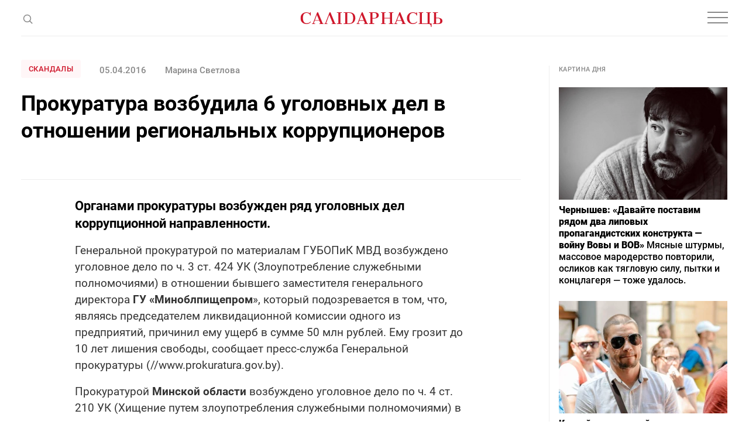

--- FILE ---
content_type: text/html; charset=utf-8
request_url: https://www.google.com/recaptcha/api2/aframe
body_size: 267
content:
<!DOCTYPE HTML><html><head><meta http-equiv="content-type" content="text/html; charset=UTF-8"></head><body><script nonce="8Icx-_sxGKPDaCufAUmJFw">/** Anti-fraud and anti-abuse applications only. See google.com/recaptcha */ try{var clients={'sodar':'https://pagead2.googlesyndication.com/pagead/sodar?'};window.addEventListener("message",function(a){try{if(a.source===window.parent){var b=JSON.parse(a.data);var c=clients[b['id']];if(c){var d=document.createElement('img');d.src=c+b['params']+'&rc='+(localStorage.getItem("rc::a")?sessionStorage.getItem("rc::b"):"");window.document.body.appendChild(d);sessionStorage.setItem("rc::e",parseInt(sessionStorage.getItem("rc::e")||0)+1);localStorage.setItem("rc::h",'1768763009181');}}}catch(b){}});window.parent.postMessage("_grecaptcha_ready", "*");}catch(b){}</script></body></html>